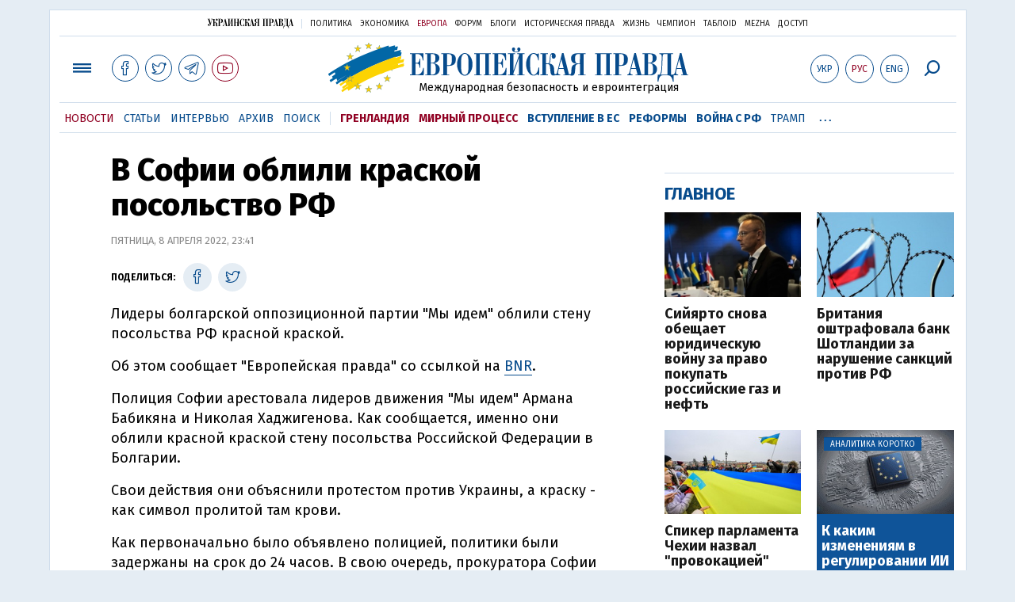

--- FILE ---
content_type: text/html; charset=utf-8
request_url: https://www.eurointegration.com.ua/rus/news/2022/04/8/7137514/
body_size: 7679
content:
<!doctype html><html lang="ru"><head><script async src="https://cdn.onthe.io/io.js/BatfCWqbjmxr"></script>
<script>window._io_config=window._io_config||{},window._io_config["0.2.0"]=window._io_config["0.2.0"]||[],window._io_config["0.2.0"].push({page_url:"https://www.eurointegration.com.ua/rus/news/2022/04/8/7137514/",page_url_canonical:"/news/2022/04/8/7137514/",page_title:"В Софии облили краской посольство РФ",page_type:"article",page_language:"ru",article_authors:[],article_categories:["Болгария","Война с РФ"],article_subcategories:["Болгария","Война с РФ"],article_type:"news",article_word_count:"133",article_publication_date:"Fri, 08 Apr 2022 23:41:53 +0300"})</script><title>В Софии облили краской посольство РФ | Европейская правда</title><meta name="viewport" content="width=device-width,initial-scale=1,maximum-scale=1,user-scalable=yes"><link href="https://fonts.googleapis.com/css?family=Fira+Sans:400,400i,700,700i,800,800i&amp;subset=cyrillic" rel="stylesheet"><link rel="stylesheet" href="/misc/v3/index.css?v=26"><link rel="stylesheet" href="/misc/v3/responsive.css?v=18"><script src="/misc/v3/jquery-1.9.1.min.js"></script>
<script src="/misc/v3/common.js?v=10"></script>
<script src="/misc/v3/matchMedia.js"></script>
<script src="/misc/v3/endless_rus.js?v=3"></script><meta name="google-site-verification" content="tWwp9J-eMNf-6HWgQzkKELIHtAw9jQO63DHPWqBo-rc"><meta name="robots" content="index,follow"><link rel="canonical" href="https://www.eurointegration.com.ua/rus/news/2022/04/8/7137514/"><link rel="amphtml" href="https://www.eurointegration.com.ua/rus/news/2022/04/8/7137514/index.amp"><link rel="alternate" href="https://www.eurointegration.com.ua/rus/news/2022/04/8/7137514/" hreflang="ru"><link rel="alternate" href="https://www.eurointegration.com.ua/news/2022/04/8/7137514/" hreflang="uk"><meta property="og:title" content="В Софии облили краской посольство РФ"><meta property="og:type" content="politician"><meta property="og:url" content="https://www.eurointegration.com.ua/rus/news/2022/04/8/7137514/"><meta property="og:image" content="https://img.eurointegration.com.ua/images/doc/f/7/f744f49-1.jpg"><meta property="og:site_name" content="Европейская правда"><meta property="fb:app_id" content="552500884859152"><meta property="og:description" content="Лидеры болгарской оппозиционной партии “Мы идем” облили стену посольства РФ красной краской."><meta name="twitter:card" content="summary_large_image"><meta name="twitter:site" content="@EuropeanPravda"><meta name="twitter:title" content="В Софии облили краской посольство РФ"><meta name="twitter:description" content="Лидеры болгарской оппозиционной партии “Мы идем” облили стену посольства РФ красной краской."><meta name="twitter:image:src" content="https://img.eurointegration.com.ua/images/doc/f/7/f744f49-1.jpg"><script type="application/ld+json">{"@context":"https://schema.org","@type":"NewsArticle","headline":"В Софии облили краской посольство РФ","name":"В Софии облили краской посольство РФ","datePublished":"2022-04-08T23:41:53+03:00","dateModified":"2022-04-08T23:41:53+03:00","description":"Лидеры болгарской оппозиционной партии “Мы идем” облили стену посольства РФ красной краской.","mainEntityOfPage":{"@type":"WebPage","@id":"https://www.eurointegration.com.ua/rus/news/2022/04/8/7137514/"},"author":{"@type":"Organization","name":"Европейская правда"},"image":{"@type":"ImageObject","url":"https://img.eurointegration.com.ua/images/doc/f/7/f744f49-1.jpg","width":925,"height":520},"publisher":{"@type":"Organization","name":"Европейская правда","logo":{"@type":"ImageObject","url":"https://img.eurointegration.com.ua/images/publisher-euro-logo.png","width":445,"height":60}}}</script><link title type="application/rss+xml" rel="alternate" href="http://www.eurointegration.com.ua/rss/"><link rel="shortcut icon" href="/favicon.ico"><style>.thumb-wrap{position:relative;padding-bottom:56.25%;height:0;overflow:hidden}.thumb-wrap iframe{position:absolute;top:0;left:0;width:100%;height:100%;border-width:0;outline-width:0}.jc-right:before{content:"\e60e"}.jc-left:before{content:"\e60d"}</style><style type="text/css"><!--.zoomimg:after{background-image:url(https://www.eurointegration.com.ua/files/2/f/2f3dee0-zoom1.svg)!important}@media screen and (min-width:921px){.top_all_sections .top_menu__link:first-child{margin-left:12px;margin-right:12px}.top_options .top_options__item:last-child{margin-left:12px;margin-right:12px}}@media screen and (max-width:600px){.post__social__item{width:36px;min-width:36px}}@media screen and (min-width:780px) and (max-width:920px){.post__social__item{min-width:36px}}.layout_section_inner .content_column{width:95%}@media screen and (max-width:920px){.modal_local{top:98px!important}}.article_main .article__date{font:12px/1.3em fira sans,Arial,sans-serif}.article_img .article__media{margin-right:10px}@media screen and (max-width:920px){.layout_news_inner .right_column_content{display:none}}.article_story_grid .article__date{font:12px/1.3em fira sans,Arial,sans-serif}.article_main .article__subtitle{font:17px/1.1em fira sans,Arial,sans-serif}.article_story_grid .article__title a:after{margin:0 10px}.article_choice .article__title a:after{margin:0 10px}.label{font:22px/1em fira sans,Arial,sans-serif;font-weight:700}.common_content_articles .label{padding-bottom:14px}.news>div.article_img:first-child{margin-top:10px}.post__text ol{list-style:decimal;display:block;margin-block-start:0;margin-block-end:1em;margin-inline-start:0;margin-inline-end:0;padding-inline-start:20px;padding-left:32px}.post__text ol li{position:relative;padding:10px 0 10px 10px}.post__text ul{list-style:none;display:block;margin-block-start:0;margin-block-end:1em;margin-inline-start:0;margin-inline-end:0;padding-inline-start:20px}.post__text ul li{position:relative;padding:10px 0 10px 10px}.post__text ul li:before{content:'';width:9px;height:9px;border-radius:50%;background:#111;position:absolute;left:-18px;top:18px;z-index:2}.advtext_mob{display:block;font-family:proxima_nova_rgregular,Arial,sans-serif;font-size:9px;color:#bbb;text-transform:uppercase;text-align:left;margin-top:5px;margin-bottom:5px}@media screen and (min-width:500px){.advtext_mob{display:none}}.fb_iframe_widget_fluid_desktop,.fb_iframe_widget_fluid_desktop span,.fb_iframe_widget_fluid_desktop iframe{width:100%!important}@media screen and (max-width:920px){.article__topic{width:100%;padding:12px 0;float:none}}.modal-content{font-family:fira,Arial,sans-serif;font-weight:600}@media screen and (max-width:640px){.all-menu__additional{display:block;width:100%;margin-top:10px}.modal_local{overflow:auto;height:100vh}}@media screen and (min-width:1024px){.block_post_small{width:705px;margin:0 auto}}.post__photo img{width:100%;height:auto}.block_side_banner>*{display:none}.block_side_banner>*:not(script):not(style){display:block;margin:0 auto 15px}.post__text h3,.post__text h3 b,.post__text h3 strong,.header1,.header1 b,.header1 strong{font:25px/1.1em fira,Arial,sans-serif;font-weight:600;margin:15px 0 10px;text-align:left!important;background:0 0}.hl,.left_border{background:#e5edf4;padding:20px!important;margin:10px -15px;font-size:19px;line-height:1.3em}.hl_info{background:#fff;border:#cfddeb 1px solid;color:#444;padding:15px!important;margin:10px -15px 10px 15px;font-size:15px}.top_content_article .article_main{height:calc(100% – 15px)}.post__text h3,.post__text h3 b,.post__text h3 strong,.header1,.header1 b,.header1 strong{font:25px/1.1em fira sans,Arial,sans-serif}.post__service_bottom{margin-bottom:20px}.fh .layout_main{padding-top:25px}.header1,.header1 b,.header1 strong{font-weight:700}--></style><script>$(document).ready(function(){moveTopBanner()}),$(window).resize(function(){moveTopBanner()}).resize();function moveTopBanner(){var $div,mq=window.matchMedia("(min-width: 920px)");mq.matches?($div=$(".top_content > .unit_fpage-banner"),console.log("1"),$div.length&&($div.remove(),$div.eq(0).prependTo(".common_content_articles"))):($div=$(".common_content_articles > .unit_fpage-banner"),console.log("2"),$div.length&&($div.remove(),$div.eq(0).appendTo(".top_content")))}</script><style>.top_content .unit_fpage-banner{order:1;width:100%;padding-left:12px;padding-right:12px}</style><script>(function(i,s,o,g,r,a,m){i.GoogleAnalyticsObject=r,i[r]=i[r]||function(){(i[r].q=i[r].q||[]).push(arguments)},i[r].l=1*new Date,a=s.createElement(o),m=s.getElementsByTagName(o)[0],a.async=1,a.src=g,m.parentNode.insertBefore(a,m)})(window,document,"script","//www.google-analytics.com/analytics.js","ga"),ga("create","UA-554376-13","auto"),ga("send","pageview")</script><script async src="https://pagead2.googlesyndication.com/pagead/js/adsbygoogle.js?client=ca-pub-4177955927398446" crossorigin="anonymous"></script><style>.post__text h2{padding:18px 0 10px;font-size:30px;line-height:1.15em}@media screen and (max-width:480px){.post__text h2{font-size:24px}}</style></head><body><div class="unit_header-banner"></div><header class="header"><div class="layout"><nav class="block block_project_menu"><ul class="project_menu layout_width"><li class="project_menu__item"><a href="//www.pravda.com.ua/rus/" class="main_up_logo_rus">Украинская правда</a><li class="project_menu__item"><span class="project_menu__spacer"></span><li class="project_menu__item"><a href="//www.pravda.com.ua/rus/" class="project_menu__link">Политика</a><li class="project_menu__item"><a href="//www.epravda.com.ua/rus/" class="project_menu__link">Экономика</a><li class="project_menu__item"><a href="//www.eurointegration.com.ua/rus/" class="project_menu__link project_menu__link_active">Европа</a><li class="project_menu__item"><a href="//forum.pravda.com.ua" class="project_menu__link">Форум</a><li class="project_menu__item"><a href="//blogs.pravda.com.ua" class="project_menu__link">Блоги</a><li class="project_menu__item"><a href="//www.istpravda.com.ua" class="project_menu__link">Историческая правда</a><li class="project_menu__item"><a href="//life.pravda.com.ua" class="project_menu__link">Жизнь</a><li class="project_menu__item"><a href="//champion.com.ua" class="project_menu__link">Чемпион</a><li class="project_menu__item"><a href="//tabloid.pravda.com.ua" class="project_menu__link">ТаблоID</a><li class="project_menu__item"><a href="//mezha.media/" class="project_menu__link">Mezha</a><li class="project_menu__item"><a href="//dostup.pravda.com.ua" class="project_menu__link">Доступ</a></ul></nav><div class="header__content"><div class="layout__inner_head"><div class="top_all_sections"><a class="top_menu__link modal_menu_open menu-link" onclick=return!1><span class="icon-menu"></span></a>
<a href="https://www.facebook.com/eupravda" target="_blank" class="top__social__item"><span class="icon-facebook"></span></a>
<a href="https://twitter.com/EuropeanPravda" target="_blank" class="top__social__item"><span class="icon-twitter"></span></a>
<a href="https://t.me/EurointegrationComUA" target="_blank" class="top__social__item"><span class="icon-telegram"></span></a>
<a href="https://www.youtube.com/@EuroPravda" target="_blank" class="top__social__item top__social__item_red"><span class="icon-youtube"></span></a></div><div class="top_options"><a href="/news/2022/04/8/7137514/" class="top_options__item top_options__item_lang"><span class="options_text">Укр</span></a>
<a href="/rus/news/2022/04/8/7137514/" class="top_options__item top_options__item_active top_options__item_lang"><span class="options_text">Рус</span></a>
<a href="/eng/" class="top_options__item top_options__item_lang"><span class="options_text">Eng</span></a>
<a href="https://www.eurointegration.com.ua/rus/search/" onclick=return!1 class="top_options__item top_options__item_search modal_search_open search-link"><span class="icon-search"></span></a></div><div class="main_logo"><h1><a class="main_logo__link" href="/rus/"><span class="main_logo__symbol"></span><span class="main_logo__image_rus">Европейская правда</span></a></h1><div class="main_logo__description">Международная безопасность и евроинтеграция</div></div></div><div data-vr-zone="Mobile main menu" class="modal_menu modal_local"><div class="close-link-menu"><div><a onclick=return!1 href><span class="icon-close"></span></a></div></div><div class="layout"><div class="layout__inner"><div class="wide-nav"><ul class="all-menu__main"><li data-vr-contentbox="Навигатор" data-vr-contentbox-url="http://navigator.eurointegration.com.ua" target="_blank" class="all-menu__main__item"><a data-vr-headline href="http://navigator.eurointegration.com.ua" target="_blank" class="all-menu__main__link">Навигатор</a><li data-vr-contentbox="Новости" data-vr-contentbox-url="/rus/news/" class="all-menu__main__item"><a data-vr-headline href="/rus/news/" class="all-menu__main__link">Новости</a><li data-vr-contentbox="Темы" data-vr-contentbox-url="/rus/tags/" class="all-menu__main__item"><a data-vr-headline href="/rus/tags/" class="all-menu__main__link">Темы</a><li data-vr-contentbox="Статьи" data-vr-contentbox-url="/rus/articles/" class="all-menu__main__item"><a data-vr-headline href="/rus/articles/" class="all-menu__main__link">Статьи</a><li data-vr-contentbox="Интервью" data-vr-contentbox-url="/rus/interview/" class="all-menu__main__item"><a data-vr-headline href="/rus/interview/" class="all-menu__main__link">Интервью</a><li data-vr-contentbox="Колонки" data-vr-contentbox-url="/rus/experts/" class="all-menu__main__item"><a data-vr-headline href="/rus/experts/" class="all-menu__main__link">Колонки</a><li data-vr-contentbox="Архив" data-vr-contentbox-url="/rus/archives/" class="all-menu__main__item"><a data-vr-headline href="/rus/archives/" class="all-menu__main__link">Архив</a><li data-vr-contentbox="Поиск" data-vr-contentbox-url="/rus/search/" class="all-menu__main__item"><a data-vr-headline href="/rus/search/" class="all-menu__main__link">Поиск</a></ul><ul class="all-menu__sections"><li class="all-menu__sections__item"><a href="/rus/tags/5f117c6c1f271/" class="all-menu__sections__link top_menu__link_selected_red">Гренландия</a><li class="all-menu__sections__item"><a href="/rus/tags/peace-talks/" class="all-menu__sections__link top_menu__link_selected_red">Мирный процесс</a><li class="all-menu__sections__item"><a href="/rus/tags/eu-ukraine/" class="all-menu__sections__link">Вступление в ЕС</a><li class="all-menu__sections__item"><a href="/rus/tags/reforms/" class="all-menu__sections__link">Реформы</a><li class="all-menu__sections__item"><a href="/rus/tags/russian-crisis/" class="all-menu__sections__link">Война с РФ</a><li class="all-menu__sections__item"><a href="/rus/tags/trump/" class="all-menu__sections__link">Трамп</a><li class="all-menu__sections__item"><a href="/rus/tags/venezuela/" class="all-menu__sections__link">Венесуэла</a></ul><ul class="all-menu__additional"><li class="all-menu__additional__item"><a href="//www.pravda.com.ua/rus/" class="all-menu__additional__link">Украинская правда</a><li class="all-menu__additional__item"><a href="//www.epravda.com.ua/rus/" class="all-menu__additional__link">Экономика</a><li class="all-menu__additional__item"><a href="//www.eurointegration.com.ua/rus/" class="all-menu__additional__link all-menu__additional__link_active">Европа</a><li class="all-menu__additional__item"><a href="//forum.pravda.com.ua" class="all-menu__additional__link">Форум</a><li class="all-menu__additional__item"><a href="//blogs.pravda.com.ua" class="all-menu__additional__link">Блоги</a><li class="all-menu__additional__item"><a href="//www.istpravda.com.ua" class="all-menu__additional__link">Историческая правда</a><li class="all-menu__additional__item"><a href="//life.pravda.com.ua" class="all-menu__additional__link">Жизнь</a><li class="all-menu__additional__item"><a href="//tabloid.pravda.com.ua" class="all-menu__additional__link">ТаблоID</a><li class="all-menu__additional__item"><a href="//mezha.media/" class="all-menu__additional__link">Mezha</a><li class="all-menu__additional__item"><a href="//dostup.pravda.com.ua" class="all-menu__additional__link">Доступ</a></ul><div class="menu-social"><a class="menu-social__item" href="https://www.facebook.com/eupravda" target="_blank"><span class="icon-facebook"></span></a>
<a class="menu-social__item" href="https://twitter.com/EuropeanPravda" target="_blank"><span class="icon-twitter"></span></a>
<a class="menu-social__item" href="https://t.me/EurointegrationComUA" target="_blank"><span class="icon-telegram"></span></a>
<a class="menu-social__item menu-social__item_red" href="https://www.youtube.com/@EuroPravda" target="_blank"><span class="icon-youtube"></span></a></div></div></div></div></div><div class="modal modal_search modal_local"><div class="close-link close-link-search"><div><a onclick=return!1 href><span class="icon-close"></span></a></div></div><div class="layout"><div class="dialog dialog_search"><div class="search-container"><form action="https://www.eurointegration.com.ua/rus/search/" method="get"><div class="search-form"><div><input name="search" class="search-field" type="text" placeholder="Что вы ищете?"></div><div><input class="search-button" type="submit" value="Найти"></div></div></form></div></div></div></div></div><div id="current_id" style="display:none">7137514</div><nav data-vr-zone="Main menu" class="block block_menu"><div class="layout__width"><div class="nav-wrapper priority-nav"><ul class="top_menu"><li data-vr-contentbox="Новости" data-vr-contentbox-url="/rus/news/" class="top_menu__item"><a data-vr-headline href="/rus/news/" class="top_menu__link top_menu__link_active">Новости</a><li data-vr-contentbox="Статьи" data-vr-contentbox-url="/rus/articles/" class="top_menu__item"><a data-vr-headline href="/rus/articles/" class="top_menu__link">Статьи</a><li data-vr-contentbox="Интервью" data-vr-contentbox-url="/rus/interview/" class="top_menu__item"><a data-vr-headline href="/rus/interview/" class="top_menu__link">Интервью</a><li data-vr-contentbox="Архив" data-vr-contentbox-url="/rus/archives/" class="top_menu__item"><a data-vr-headline href="/rus/archives/" class="top_menu__link">Архив</a><li data-vr-contentbox="Поиск" data-vr-contentbox-url="/rus/search/" class="top_menu__item"><a data-vr-headline href="/rus/search/" class="top_menu__link">Поиск</a><li class="top_menu__item"><span class="top_menu__spacer"></span><li class="top_menu__item"><a href="/rus/tags/5f117c6c1f271/" id="7112246" class="top_menu__link top_menu__link_selected_red">Гренландия</a><li class="top_menu__item"><a href="/rus/tags/peace-talks/" id="7205977" class="top_menu__link top_menu__link_selected_red">Мирный процесс</a><li class="top_menu__item"><a href="/rus/tags/eu-ukraine/" id="7134960" class="top_menu__link top_menu__link_selected">Вступление в ЕС</a><li class="top_menu__item"><a href="/rus/tags/reforms/" id="7212963" class="top_menu__link top_menu__link_selected">Реформы</a><li class="top_menu__item"><a href="/rus/tags/russian-crisis/" id="7133593" class="top_menu__link top_menu__link_selected">Война с РФ</a><li class="top_menu__item"><a href="/rus/tags/trump/" id="7079497" class="top_menu__link">Трамп</a><li class="top_menu__item"><a href="/rus/tags/venezuela/" id="7092440" class="top_menu__link">Венесуэла</a></ul></div></div></nav></div></div></header><div class="layout layout_main layout_news" id="endless7137514"><div class="layout_news_inner"><div class="article_content"><div class="content_news_column"><article class="post"><header class="post__header"><h1 class="post__title">В Софии облили краской посольство РФ</h1><div class="post__time">Пятница, 8 апреля 2022, 23:41</div></header><div class="block_post"><aside class="post__service"><div class="post__statistic"></div><script type="text/javascript">function fb_share(share_url){FB.ui({method:"share",href:share_url},function(){})}function tw_share(share_url,share_title){var loc=share_url,title=encodeURIComponent(share_title);window.open("http://twitter.com/share?url="+loc+"&text="+encodeURIComponent(share_title)+"&via=EuropeanPravda&","twitterwindow","height=450, width=550, top="+($(window).height()/2-225)+", left="+$(window).width()/2+", toolbar=0, location=0, menubar=0, directories=0, scrollbars=0")}</script><div class="post__social post__social_top"><span class="post__social_text">Поделиться:</span>
<a href="https://www.facebook.com/sharer/sharer.php?u=https://www.eurointegration.com.ua/rus/news/2022/04/8/7137514/" class="post__social__item post__social__item_facebook" target="_blank"><span class="icon icon-facebook"></span></a>
<a href onclick='return tw_share("https://www.eurointegration.com.ua/rus/news/2022/04/8/7137514/","В Софии облили краской посольство РФ"),!1' class="post__social__item post__social__item_twitter"><span class="icon icon-twitter"></span></a></div></aside><div class="post__text" data-io-article-url="https://www.eurointegration.com.ua/rus/news/2022/04/8/7137514/"><p>Лидеры болгарской оппозиционной партии "Мы идем" облили стену посольства РФ красной краской.<p>Об этом сообщает "Европейская правда" со ссылкой на <a href="/ed/main-frame/news/62509e11799cd/bookmark_v2news/BNR" rel="noopener noreferrer" target="_blank">BNR</a>.<p>Полиция Софии арестовала лидеров движения "Мы идем" Армана Бабикяна и Николая Хаджигенова. Как сообщается, именно они облили красной краской стену посольства Российской Федерации в Болгарии.<p>Свои действия они объяснили протестом против Украины, а краску - как символ пролитой там крови.<div class="main_300_banner_mobile"></div><p>Как первоначально было объявлено полицией, политики были задержаны на срок до 24 часов. В свою очередь, прокуратора Софии заявила об открытии против них дела за хулиганство.<p>Сами политики свою вину опровергают. "То, что мы сделали сегодня, происходит во всем мире. Только здесь задержали людей, которые высказывали свое мнение против войны и Путина",- заявил Гаджигенов.<p>Впрочем, это вызвало только протесты под зданием региональной администрации. Вскоре в прокуратуре заявили, что не нашли оснований для задержания и привлечения политиков к ответственности.</div><div class="post__subscribe_bottom"><div class="post__subscribe_text">Подписывайся на "Европейскую правду"!</div><div class="post__subscribe_wrapper"><a class="post__subscribe__item" href="https://www.facebook.com/eupravda" target="_blank"><span class="icon-facebook"></span></a>
<a class="post__subscribe__item" href="https://twitter.com/EuropeanPravda" target="_blank"><span class="icon-twitter"></span></a>
<a class="post__subscribe__item" href="https://t.me/EurointegrationComUA" target="_blank"><span class="icon-telegram"></span></a>
<a class="post__subscribe__item post__subscribe__item_red" href="https://www.youtube.com/@EuroPravda" target="_blank"><span class="icon-youtube"></span></a></div></div><div class="post__report">Если вы заметили ошибку, выделите необходимый текст и нажмите Ctrl+Enter, чтобы сообщить об этом редакции.</div><div class="post__tags"><span class="post__tags__item"><a href="/rus/tags/bulgaria/">Болгария</a></span>
<span class="post__tags__item"><a href="/rus/tags/russian-crisis/">Война с РФ</a></span></div><div class="advtext">Реклама:</div><ins class="adsbygoogle" style="display:block" data-ad-client="ca-pub-4177955927398446" data-ad-slot="7086911854" data-ad-format="auto" data-full-width-responsive="true"></ins>
<script>(adsbygoogle=window.adsbygoogle||[]).push({})</script><aside class="block_choice_mobile"></aside><div class="article_300_banner_mobile"></div><a name="comments"></a><div class="fb-comments" data-href="https://www.eurointegration.com.ua/news/2022/04/8/7137514/" data-width="100%" data-numposts="2" data-colorscheme="light"></div></div></article></div></div><aside class="right_article_column"><div class="right_column_content"><div class="main_300_banner"><div class="block_side_banner"></div></div><div class="block_news block_news_side_top"><h2 class="label"><span>Главное</span></h2><div class="block_news_side_top__inner"><div class="article article_choice"><div class="article__body"><div class="article__media"><img src="https://img.eurointegration.com.ua/images/doc/3/f/3fd8c37---.jpg" alt class="article__img" width="220" height="136"></div><h3 class="article__title"><a href="/rus/news/2026/01/26/7229838/">Сийярто снова обещает юридическую войну за право покупать российские газ и нефть</a></h3></div></div><div class="article article_choice"><div class="article__body"><div class="article__media"><img src="https://img.eurointegration.com.ua/images/doc/a/b/abcb2a3---------220.jpg" alt class="article__img" width="220" height="136"></div><h3 class="article__title"><a href="/rus/news/2026/01/26/7229830/">Британия оштрафовала банк Шотландии за нарушение санкций против РФ</a></h3></div></div><div class="article article_choice"><div class="article__body"><div class="article__media"><img src="https://img.eurointegration.com.ua/images/doc/0/0/002bae9--------------220.jpg" alt class="article__img" width="220" height="136"></div><h3 class="article__title"><a href="/rus/news/2026/01/26/7229817/">Спикер парламента Чехии назвал "провокацией" мероприятие ко Дню Соборности Украины</a></h3></div></div><div class="article article_choice article_choice_bg"><div class="article__body"><div class="article__media"><img src="https://img.eurointegration.com.ua/images/doc/3/2/32317a2-ai-1.jpg" alt class="article__img" width="220" height="136"><div class="article__label"><span>Аналитика коротко</span></div></div><h3 class="article__title"><a href="/rus/news/2026/01/26/7229818/">К каким изменениям в регулировании ИИ нужно готовиться Украине</a></h3></div></div></div></div><div class="block_news block_news_side"><div class="block__head"><h2 class="label"><a href="/rus/news/">Последние новости</a></h2></div><div class="news"><div class="article article_news"><div class="article__time">17:43</div><div class="article__title"><a href="/rus/news/2026/01/26/7229850/">В Греции разрабатывают антидроновый щит для аэропортов</a></div></div><div class="article article_news"><div class="article__time">17:32</div><div class="article__title"><a href="/rus/news/2026/01/26/7229849/">СМИ: адвокаты Саркози просят о шаге, который позволит ему избежать электронного браслета</a></div></div><div class="article article_news"><div class="article__time">17:23</div><div class="article__title"><a href="/rus/news/2026/01/26/7229848/">СМИ: в Республиканской партии боятся импичмента Трампа в случае военных действий в Гренландии</a></div></div><div class="article article_news"><div class="article__time">17:05</div><div class="article__title"><a href="/rus/news/2026/01/26/7229847/">В Греции после смертельного пожара на фабрике созывают забастовку</a></div></div><div class="article article_news"><div class="article__time">16:59</div><div class="article__title"><a href="/rus/news/2026/01/26/7229846/">Словакия вслед за Венгрией пойдет в суд из-за запрета ЕС на импорт энергоносителей из РФ</a></div></div><div class="article article_news"><div class="article__time">16:52</div><div class="article__title"><a href="/rus/news/2026/01/26/7229845/">Премьер-министр Литвы уверяет, что коалиция все еще существует, несмотря на проблемы с ультраправыми</a></div></div><div class="article article_news"><div class="article__time">16:47</div><div class="article__title"><a href="/rus/news/2026/01/26/7229844/">В австрийских Альпах погиб 14-летний лыжник из Чехии</a></div></div></div><div class="link_more"><a href="/rus/news/">Все новости</a></div></div><div data-vr-zone="Choice" class="block_news block_choice_side"><h2 class="label"><span>Выбор редактора</span></h2><div class="block_choice_side__inner"><div data-vr-contentbox="Гренландский кризис бьет по Украине. Какие последствия для ВСУ будут у конфликта Трампа с Европой" data-vr-contentbox-url="/rus/articles/2026/01/19/7229377/" class="article article_story_grid"><div class="article__body"><div class="article__media"><img src="https://img.eurointegration.com.ua/images/doc/c/f/cf69593-trump-ukraine-greenland-705_400x224.jpg" width="400" height="224" alt class="article__img"></div><div class="article__content"><h3 class="article__title"><a data-vr-headline href="/rus/articles/2026/01/19/7229377/">Гренландский кризис бьет по Украине. Какие последствия для ВСУ будут у конфликта Трампа с Европой</a></h3><div class="article__date">19 января 2026 — <a href="/rus/authors/litra/">Лео Литра</a>, для Европейской правды</div></div></div></div></div></div></div></aside></div><div class="news_divide-banner"></div></div><div id="this_page" style="display:none">7137514</div><div id="ids" style="display:none"></div><div id="endless"></div><script type="text/javascript" src="https://platform.twitter.com/widgets.js"></script>
<script>var url_title_arr=[];url_title_arr[7137514]=[],url_title_arr[7137514].url="https://www.eurointegration.com.ua/rus/news/2022/04/8/7137514/",url_title_arr[7137514].title="В Софии облили краской посольство РФ"</script><footer class="footer" id="footer"><div class="layout layout__inner_footer"><div class="footer__content"><div class="bottom_logo"><span class="bottom_logo__image_rus">Европейская правда</span></div><div class="footer__text"><p>© 2014-2022, Европейская правда, eurointegration.com.ua <b>(<a href="https://www.eurointegration.com.ua/rus/about/"><u>подробнее про нас</u></a>)</b>.<br>E-mail редакции: <a href="mailto:editors@eurointegration.com.ua">editors@eurointegration.com.ua</a><p>Использование новостей с сайта возможно только со ссылкой (гиперссылкой) на "Европейскую правду", www.eurointegration.com.ua. Републикация полного текста статей, интервью и колонок - <b>запрещена</b>.<p>Материалы с пометкой <b>PROMOTED</b> или <b>ПРИ ПОДДЕРЖКЕ</b>/<b>ЗА ПІДТРИМКИ</b> публикуются на правах рекламы.<p>Проект реализуется при поддержке международных доноров: <b>National Endowment for Democracy</b> и <b>МИД Чешской республики</b>. Доноры не имеют влияния на содержание публикаций и могут с ними не соглашаться, ответственность за оценки несет исключительно редакция.<table style="width:90%;margin-left:auto;margin-right:auto"><tbody><tr><td><div class="image-box image-box_center" style="max-width:1500px"><table><tr><td><img alt="&nbsp;" src="https://img.eurointegration.com.ua/images/doc/f/6/f65a6d1-ned.gif" title><td><a href=https://www.eurointegration.com.ua/articles/2023/02/1/7158266/><img alt="&nbsp;" src="https://img.eurointegration.com.ua/images/doc/3/f/3f00452-usaid-ukr.png" title></a><td><img alt="&nbsp;" src="https://img.eurointegration.com.ua/images/doc/2/2/227f088-logo-irf-ukr.png" title><td><img alt="&nbsp;" src="https://img.eurointegration.com.ua/images/doc/4/1/415abd5-logo-eu-ukr.png" title></table></div></table></div><div class="footer__social"><a href="https://www.facebook.com/eupravda" target="_blank" class="footer__social__item"><span class="icon-facebook"></span><span class="footer__social__item_follows">16,8k</span></a>
<a href="https://twitter.com/EuropeanPravda" target="_blank" class="footer__social__item"><span class="icon-twitter"></span><span class="footer__social__item_follows">20k</span></a>
<a href="/rus/rss-info/" target="_blank" class="footer__social__item"><span class="icon-rss"></span></a></div><div></div></div></div></footer><script src="/misc/v3/priority-nav.js"></script>
<script>$(document).ready(function(){var wrapper=document.querySelector(".nav-wrapper"),nav=priorityNav.init({mainNavWrapper:".nav-wrapper",mainNav:".top_menu",navDropdownLabel:"...",navDropdownClassName:"nav__dropdown",navDropdownToggleClassName:"nav__dropdown-toggle"})})</script><div id="fb-root"></div><script>window.fbAsyncInit=function(){FB.init({appId:"552500884859152",autoLogAppEvents:!0,xfbml:!0,version:"v2.12"})},function(d,s,id){var js,fjs=d.getElementsByTagName(s)[0];if(d.getElementById(id))return;js=d.createElement(s),js.id=id,js.src="https://connect.facebook.net/uk_UA/sdk.js#xfbml=1&version=v2.12&appId=552500884859152&autoLogAppEvents=1",fjs.parentNode.insertBefore(js,fjs)}(document,"script","facebook-jssdk")</script><script async src='https://cdn.onthe.io/io.js/BatfCWqbjmxr'></script>
<script type="text/javascript" src="/misc/v2/errus.js"></script>
<script type="text/javascript">var pp_gemius_identifier="zCgwPbB4p7cScqACXT63n.Vn7MPF0kPxXdwVvDIYF3..K7";function gemius_pending(i){window[i]=window[i]||function(){var x=window[i+"_pdata"]=window[i+"_pdata"]||[];x[x.length]=Array.prototype.slice.call(arguments,0)}}(function(cmds){for(var c;c=cmds.pop();)gemius_pending(c)})(["gemius_cmd","gemius_hit","gemius_event","gemius_init","pp_gemius_hit","pp_gemius_event","pp_gemius_init"]),window.pp_gemius_cmd=window.pp_gemius_cmd||window.gemius_cmd,function(d,t){try{var gt=d.createElement(t),s=d.getElementsByTagName(t)[0],l="http"+(location.protocol=="https:"?"s":"");gt.setAttribute("async","async"),gt.setAttribute("defer","defer"),gt.src=l+"://gaua.hit.gemius.pl/xgemius.min.js",s.parentNode.insertBefore(gt,s)}catch{}}(document,"script")</script></body></html>

--- FILE ---
content_type: text/html; charset=utf-8
request_url: https://www.google.com/recaptcha/api2/aframe
body_size: 266
content:
<!DOCTYPE HTML><html><head><meta http-equiv="content-type" content="text/html; charset=UTF-8"></head><body><script nonce="DYOxYz_TT-Optr0MyzTesA">/** Anti-fraud and anti-abuse applications only. See google.com/recaptcha */ try{var clients={'sodar':'https://pagead2.googlesyndication.com/pagead/sodar?'};window.addEventListener("message",function(a){try{if(a.source===window.parent){var b=JSON.parse(a.data);var c=clients[b['id']];if(c){var d=document.createElement('img');d.src=c+b['params']+'&rc='+(localStorage.getItem("rc::a")?sessionStorage.getItem("rc::b"):"");window.document.body.appendChild(d);sessionStorage.setItem("rc::e",parseInt(sessionStorage.getItem("rc::e")||0)+1);localStorage.setItem("rc::h",'1769442412393');}}}catch(b){}});window.parent.postMessage("_grecaptcha_ready", "*");}catch(b){}</script></body></html>